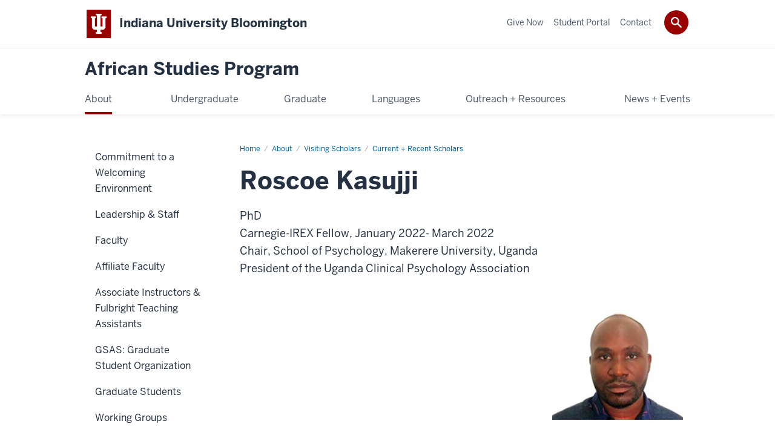

--- FILE ---
content_type: text/html; charset=UTF-8
request_url: https://africanstudies.indiana.edu/about/visiting-scholars/current-scholars/kasujji-roscoe.html
body_size: 7269
content:
<!DOCTYPE HTML><html class="no-js ie9" itemscope="itemscope" itemtype="http://schema.org/ProfilePage" lang="en-US"><head prefix="og: http://ogp.me/ns# profile: http://ogp.me/ns/profile# article: http://ogp.me/ns/article#"><meta charset="utf-8"/><meta content="width=device-width, initial-scale=1.0" name="viewport"/><title>Roscoe Kasujji: Current + Recent Scholars: Visiting Scholars: About: African Studies Program: Indiana University Bloomington</title><meta content="44798ddc814f4e104cbfe6d4a613764c" name="id"/><meta content="roscoe kasujji, profile, hls, african studies" name="keywords"/><meta content="Profile for Roscoe Kasujji" name="description"/><meta content="IE=edge" http-equiv="X-UA-Compatible"/><link href="https://assets.iu.edu/favicon.ico" rel="shortcut icon" type="image/x-icon"/><!-- Canonical URL --><link href="https://africanstudies.indiana.edu/about/visiting-scholars/current-scholars/kasujji-roscoe.html" itemprop="url" rel="canonical"/><!-- Facebook Open Graph --><meta content="https://africanstudies.indiana.edu/images/about/visiting-scholars/kasujji-roscoe.jpg" property="og:image"/><meta content="Profile for Roscoe Kasujji" property="og:description"/><meta content="https://africanstudies.indiana.edu/about/visiting-scholars/current-scholars/kasujji-roscoe.html" property="og:url"/><meta content="African Studies Program" property="og:site_name"/><meta content="en_US" property="og:locale"/><meta content="profile" property="og:type"/><meta content="Roscoe" property="profile:first_name"/><meta content="Kasujji" property="profile:last_name"/><!-- Twitter Card Tags --><meta content="https://africanstudies.indiana.edu/images/about/visiting-scholars/kasujji-roscoe.jpg" name="twitter:image:src"/><meta content="Profile for Roscoe Kasujji" name="twitter:description"/><meta content="summary_large_image" name="twitter:card"/><!-- Google/Microdata Tags --><meta content="https://africanstudies.indiana.edu/images/about/visiting-scholars/kasujji-roscoe.jpg" itemprop="image"/><meta content="Roscoe Kasujji" itemprop="name"/><meta content="Profile for Roscoe Kasujji" itemprop="description"/>
                        	
		    
                        
            
                                        <link href="/_assets/css/eae51a301c69eb4be465a197b5798c1b-site.css" rel="stylesheet" type="text/css" />

<link as="font" crossorigin="" href="https://fonts.iu.edu/fonts/benton-sans-regular.woff" rel="preload" type="font/woff2"/>
<link as="font" crossorigin="" href="https://fonts.iu.edu/fonts/benton-sans-bold.woff" rel="preload" type="font/woff2"/>
<link rel="preconnect" href="https://fonts.iu.edu" crossorigin=""/>
<link rel="dns-prefetch" href="https://fonts.iu.edu"/>
<link rel="stylesheet" type="text/css" href="//fonts.iu.edu/style.css?family=BentonSans:regular,bold|BentonSansCond:regular,bold|GeorgiaPro:regular|BentonSansLight:regular"/>
<link rel="stylesheet" href="//assets.iu.edu/web/fonts/icon-font.css?2024-03-07" media="screen"/>
<link rel="stylesheet" href="//assets.iu.edu/web/3.3.x/css/iu-framework.min.css?2024-09-05"/>
<link rel="stylesheet" href="//assets.iu.edu/brand/3.3.x/brand.min.css?2023-07-13"/>
<link rel="stylesheet" href="//assets.iu.edu/search/3.3.x/search.min.css?2022-06-02"/>
<script src="//assets.iu.edu/web/1.5/libs/modernizr.min.js"></script>    
                            
        <script src="https://assets.iu.edu/web/1.5/libs/modernizr.min.js"></script>	
    	
            <script>	
                window.dataLayer = window.dataLayer || []; 	
                	
                	
                document.addEventListener('readystatechange', function() {	
                    if (document.readyState === 'interactive') {	
                        let pageMetaDataReported	
          	
                        for (var obj of window.dataLayer) {	
                            if (Object.values(obj).includes('pageMetaData')) {	
                                pageMetaDataReported = true	
                            }	
                        }	
                    	
                        if (!pageMetaDataReported) {	
                            window.dataLayer.push({	
                                'event': 'iu_pageMetaData',	
                                'campus_name': 'IU Bloomington',	
                                'site_name': 'African Studies Program'	
                            })	
                        }	
                    }	
                })	
            </script>	
            <script>    	
                            	
                document.addEventListener('click', function handleNavigationClicks(event) {	
                     var clickOnMobileNav =  event.target.closest('.mobile.off-canvas-list > ul > li > a') 	
                    var clickOnMobileNavMenu = event.target.closest('.mobile.off-canvas-list > ul > li.has-children > ul > li > a')	
                    var clickOnMainNav = event.target.closest('nav.main > ul > li > a')	
                    var clickOnMenu = event.target.closest('nav.main .children > li > a')	
      	
                    if (!clickOnMainNav && !clickOnMenu && !clickOnMobileNavMenu && !clickOnMobileNav) {	
                        return	
                    }	
      	
                    if (clickOnMainNav) {    	
                        window.dataLayer.push({	
                          'event': 'iu_click_header_nav',	
                          'element_text': clickOnMainNav.innerText.trim()	
                        })	
                    } else if (clickOnMobileNav) {	
                        window.dataLayer.push({	
                          'event': 'iu_click_header_nav',	
                          'element_text': clickOnMobileNav.innerText.trim()	
                        })	
                    } else if (clickOnMenu) {	
                        window.dataLayer.push({	
                          'event': 'iu_click_header_menu',	
                          'element_text': clickOnMenu.innerText.trim()	
                        })	
                    } else if (clickOnMobileNavMenu) {	
                        window.dataLayer.push({	
                          'event': 'iu_click_header_menu',	
                          'element_text': clickOnMobileNavMenu.innerText.trim()	
                        })	
                    }	
                })	
            </script>	
            	
                        
            
                                        <script type="text/javascript">
//<![CDATA[

(function(w,d,s,l,i){w[l]=w[l]||[];w[l].push({'gtm.start':
new Date().getTime(),event:'gtm.js'});var f=d.getElementsByTagName(s)[0],
j=d.createElement(s),dl=l!='dataLayer'?'&l='+l:'';j.async=true;j.src=
'//www.googletagmanager.com/gtm.js?id='+i+dl;f.parentNode.insertBefore(j,f);
})(window,document,'script','dataLayer','GTM-WJFT899');

// ]]>
</script>
<script async="" src="https://siteimproveanalytics.com/js/siteanalyze_11378.js"></script>    
                            
        </head><body class="midnight no-banner no-page-title landmarks">
                        	
		    
                        
            
                                        <noscript>
    <iframe src="https://www.googletagmanager.com/ns.html?id=GTM-WJFT899"
	height="0" width="0" style="display:none;visibility:hidden"></iframe>
</noscript>    
                            
        <header id="header">
                        	
		    
                        
            
                                        <div id="skipnav">
<ul>
<li><a href="#content">Skip to Content</a></li>
<li><a href="#nav-main">Skip to Main Navigation</a></li>
<li><a href="#search">Skip to Search</a></li>
</ul>
<hr /></div>    
                            
        
            
            
                                <div class="iub" id="branding-bar" itemscope="itemscope" itemtype="http://schema.org/CollegeOrUniversity">
    <div class="row pad">
			<img alt="" src="//assets.iu.edu/brand/3.3.x/trident-large.png"/>
			<p id="iu-campus">
				<a href="https://bloomington.iu.edu" title="Indiana University Bloomington">
					<span class="show-on-desktop" id="campus-name" itemprop="name">Indiana University Bloomington</span>
					<span class="show-on-tablet" itemprop="name">Indiana University Bloomington</span>
					<span class="show-on-mobile" itemprop="name">IU Bloomington</span>
				</a>
			</p>
	</div>
</div>    
                       
        
            
            
                                <system-region name="DEFAULT">
    
    
    <div id="toggles">
    <div class="row pad">
        <a aria-controls="search" aria-expanded="false" class="button search-toggle" href="/search"><img alt="Open Search" src="//assets.iu.edu/search/3.x/search.png"/></a>
    </div>
</div>

<div aria-hidden="true" class="search-box" id="search" role="search"></div>
</system-region>    
                       
        
                                
          
    
                    
        
    
        <div id="offCanvas" class="hide-for-large" role="navigation" aria-label="Mobile">
<button class="menu-toggle button hide-for-large" data-toggle="iu-menu">Menu</button><div id="iu-menu" class="off-canvas position-right off-canvas-items" data-off-canvas="" data-position="right">
<div class="mobile off-canvas-list" itemscope="itemscope" itemtype="http://schema.org/SiteNavigationElement"><ul>
<li class="has-children">
<a href="https://africanstudies.indiana.edu/about/index.html" itemprop="url"><span itemprop="name">About</span></a><ul class="children">
<li><a href="https://africanstudies.indiana.edu/about/access/index.html" itemprop="url"><span itemprop="name">Commitment to a Welcoming Environment</span></a></li>
<li class="has-children">
<a href="https://africanstudies.indiana.edu/about/staff/index.html" itemprop="url"><span itemprop="name">Leadership &amp; Staff</span></a><ul class="children"><li><a href="https://africanstudies.indiana.edu/about/staff/executive-committee.html" itemprop="url"><span itemprop="name">Executive Committee</span></a></li></ul>
</li>
<li><a href="https://africanstudies.indiana.edu/about/faculty/index.html" itemprop="url"><span itemprop="name">Faculty</span></a></li>
<li><a href="https://africanstudies.indiana.edu/about/affiliate-faculty/index.html" itemprop="url"><span itemprop="name">Affiliate Faculty</span></a></li>
<li><a href="https://africanstudies.indiana.edu/about/associate-instructors/index.html" itemprop="url"><span itemprop="name">Associate Instructors &amp; Fulbright Teaching Assistants</span></a></li>
<li><a href="https://africanstudies.indiana.edu/about/gsas/index.html" itemprop="url"><span itemprop="name">GSAS: Graduate Student Organization</span></a></li>
<li><a href="https://africanstudies.indiana.edu/about/graduate-students/index.html" itemprop="url"><span itemprop="name">Graduate Students</span></a></li>
<li><a href="https://africanstudies.indiana.edu/about/working-groups.html" itemprop="url"><span itemprop="name">Working Groups</span></a></li>
<li class="has-children">
<a href="https://africanstudies.indiana.edu/about/visiting-scholars/index.html" itemprop="url"><span itemprop="name">Visiting Scholars</span></a><ul class="children">
<li><a href="https://africanstudies.indiana.edu/about/visiting-scholars/how-to-apply.html" itemprop="url"><span itemprop="name">How To Apply</span></a></li>
<li><a href="https://africanstudies.indiana.edu/about/visiting-scholars/current-scholars/index.html" itemprop="url"><span itemprop="name">Current + Recent Scholars</span></a></li>
</ul>
</li>
<li><a href="https://africanstudies.indiana.edu/about/flas-fellows-alums.html" itemprop="url"><span itemprop="name">FLAS Fellows and Alums</span></a></li>
<li><a href="https://africanstudies.indiana.edu/about/africa-today/index.html" itemprop="url"><span itemprop="name">Africa Today Journal</span></a></li>
<li><a href="https://africanstudies.indiana.edu/about/program-and-campus-resources.html" itemprop="url"><span itemprop="name">Program + Campus Resources</span></a></li>
<li><a href="https://africanstudies.indiana.edu/about/international-partners-and-exchanges/index.html" itemprop="url"><span itemprop="name">International Partners &amp; Exchanges</span></a></li>
<li><a href="https://africanstudies.indiana.edu/about/bloomington/index.html" itemprop="url"><span itemprop="name">About Bloomington</span></a></li>
<li><a href="https://africanstudies.indiana.edu/about/alumni-giving/index.html" itemprop="url"><span itemprop="name">Alumni &amp; Giving</span></a></li>
</ul>
</li>
<li class="has-children">
<a href="https://africanstudies.indiana.edu/undergraduate/index.html" itemprop="url"><span itemprop="name">Undergraduate</span></a><ul class="children">
<li><a href="https://africanstudies.indiana.edu/undergraduate/student-experience/index.html" itemprop="url"><span itemprop="name">Student Experience</span></a></li>
<li class="has-children">
<a href="https://africanstudies.indiana.edu/undergraduate/minors-and-certificates/index.html" itemprop="url"><span itemprop="name">Minors &amp; Certificate</span></a><ul class="children">
<li><a href="https://africanstudies.indiana.edu/undergraduate/minors-and-certificates/african-studies-minor.html" itemprop="url"><span itemprop="name">African Studies Minor</span></a></li>
<li><a href="https://africanstudies.indiana.edu/undergraduate/minors-and-certificates/african-expressive-culture-minor.html" itemprop="url"><span itemprop="name">African Expressive Culture Minor</span></a></li>
<li><a href="https://africanstudies.indiana.edu/undergraduate/minors-and-certificates/african-languages-minor.html" itemprop="url"><span itemprop="name">African Languages Minor</span></a></li>
<li><a href="https://africanstudies.indiana.edu/undergraduate/minors-and-certificates/african-studies-certificate.html" itemprop="url"><span itemprop="name">African Studies Certificate</span></a></li>
</ul>
</li>
<li><a href="https://africanstudies.indiana.edu/undergraduate/courses/index.html" itemprop="url"><span itemprop="name">Courses</span></a></li>
<li><a href="https://africanstudies.indiana.edu/undergraduate/advising/index.html" itemprop="url"><span itemprop="name">Advising</span></a></li>
<li><a href="https://africanstudies.indiana.edu/undergraduate/funding-opportunities.html" itemprop="url"><span itemprop="name">Funding Opportunities</span></a></li>
<li class="has-children">
<a href="https://africanstudies.indiana.edu/undergraduate/study-abroad/index.html" itemprop="url"><span itemprop="name">Study Abroad</span></a><ul class="children">
<li><a href="https://africanstudies.indiana.edu/undergraduate/study-abroad/cape-town.html" itemprop="url"><span itemprop="name">Cape Town, South Africa</span></a></li>
<li><a href="https://africanstudies.indiana.edu/undergraduate/study-abroad/botswana.html" itemprop="url"><span itemprop="name">Gaborone, Botswana</span></a></li>
<li><a href="https://africanstudies.indiana.edu/undergraduate/study-abroad/south-africa.html" itemprop="url"><span itemprop="name">South Africa &amp; Eswatini</span></a></li>
</ul>
</li>
<li><a href="https://africanstudies.indiana.edu/undergraduate/language-workshop/index.html" itemprop="url"><span itemprop="name">Language Workshop</span></a></li>
<li><a href="https://africanstudies.indiana.edu/undergraduate/career-preparation/index.html" itemprop="url"><span itemprop="name">Career Preparation</span></a></li>
</ul>
</li>
<li class="has-children">
<a href="https://africanstudies.indiana.edu/graduate/index.html" itemprop="url"><span itemprop="name">Graduate</span></a><ul class="children">
<li><a href="https://africanstudies.indiana.edu/graduate/african-studies-ma/index.html" itemprop="url"><span itemprop="name">African Studies M.A.</span></a></li>
<li><a href="https://africanstudies.indiana.edu/graduate/phd-minor/index.html" itemprop="url"><span itemprop="name">Ph.D. Minor</span></a></li>
<li><a href="https://africanstudies.indiana.edu/graduate/courses/index.html" itemprop="url"><span itemprop="name">Courses</span></a></li>
<li><a href="https://africanstudies.indiana.edu/graduate/advising/index.html" itemprop="url"><span itemprop="name">Advising</span></a></li>
<li><a href="https://africanstudies.indiana.edu/graduate/financial-support.html" itemprop="url"><span itemprop="name">Financial Support</span></a></li>
<li><a href="https://africanstudies.indiana.edu/graduate/scholarships-and-awards/index.html" itemprop="url"><span itemprop="name">Scholarships &amp; Awards</span></a></li>
<li><a href="https://africanstudies.indiana.edu/graduate/student-experience.html" itemprop="url"><span itemprop="name">Student Experience</span></a></li>
<li class="has-children">
<a href="https://africanstudies.indiana.edu/graduate/study-abroad/index.html" itemprop="url"><span itemprop="name">Study Abroad</span></a><ul class="children">
<li><a href="https://africanstudies.indiana.edu/graduate/study-abroad/south-africa.html" itemprop="url"><span itemprop="name">South Africa</span></a></li>
<li><a href="https://africanstudies.indiana.edu/graduate/study-abroad/cape-town.html" itemprop="url"><span itemprop="name">Cape Town, South Africa</span></a></li>
<li><a href="https://africanstudies.indiana.edu/graduate/study-abroad/botswana.html" itemprop="url"><span itemprop="name">Gaborone, Botswana</span></a></li>
</ul>
</li>
<li><a href="https://africanstudies.indiana.edu/graduate/language-workshop/index.html" itemprop="url"><span itemprop="name">Language Workshop</span></a></li>
<li><a href="https://africanstudies.indiana.edu/graduate/how-to-apply.html" itemprop="url"><span itemprop="name">How to Apply</span></a></li>
</ul>
</li>
<li class="has-children">
<a href="https://africanstudies.indiana.edu/languages/index.html" itemprop="url"><span itemprop="name">Languages</span></a><ul class="children">
<li><a href="https://africanstudies.indiana.edu/languages/academic-services-and-resources.html" itemprop="url"><span itemprop="name">Academic Services &amp; Resources</span></a></li>
<li><a href="https://africanstudies.indiana.edu/languages/funding-opportunities.html" itemprop="url"><span itemprop="name">Funding Opportunities</span></a></li>
</ul>
</li>
<li class="has-children">
<a href="https://africanstudies.indiana.edu/outreach/index.html" itemprop="url"><span itemprop="name">Outreach + Resources</span></a><ul class="children">
<li><a href="https://africanstudies.indiana.edu/outreach/media-outreach/index.html" itemprop="url"><span itemprop="name">Media Outreach</span></a></li>
<li><a href="https://africanstudies.indiana.edu/outreach/business-outreach/index.html" itemprop="url"><span itemprop="name">Business Outreach</span></a></li>
<li><a href="https://africanstudies.indiana.edu/outreach/rural-libraries-outreach/index.html" itemprop="url"><span itemprop="name">Rural Libraries Outreach</span></a></li>
<li><a href="https://africanstudies.indiana.edu/outreach/higher-education-outreach/index.html" itemprop="url"><span itemprop="name">Higher Education Outreach</span></a></li>
<li><a href="https://africanstudies.indiana.edu/outreach/community-outreach-childrens-programs/index.html" itemprop="url"><span itemprop="name">Community Outreach + Children's Programs</span></a></li>
<li><a href="https://africanstudies.indiana.edu/outreach/language-outreach/index.html" itemprop="url"><span itemprop="name">Language Outreach</span></a></li>
<li><a href="https://africanstudies.indiana.edu/outreach/k-12-teaching-resources-outreach/index.html" itemprop="url"><span itemprop="name">K-12 Teaching Resources + Outreach</span></a></li>
<li class="has-children">
<a href="https://africanstudies.indiana.edu/outreach/teaching-resources/index.html" itemprop="url"><span itemprop="name">Teaching Resources</span></a><ul class="children">
<li><a href="https://africanstudies.indiana.edu/outreach/teaching-resources/powerpoint-presentations.html" itemprop="url"><span itemprop="name">PowerPoint Presentations</span></a></li>
<li><a href="https://africanstudies.indiana.edu/outreach/teaching-resources/online-teaching-resources.html" itemprop="url"><span itemprop="name">Online Teaching Resources</span></a></li>
<li><a href="https://africanstudies.indiana.edu/outreach/teaching-resources/lesson-plans.html" itemprop="url"><span itemprop="name">Lesson Plans</span></a></li>
<li><a href="https://africanstudies.indiana.edu/outreach/teaching-resources/external-teaching-resources.html" itemprop="url"><span itemprop="name">External Teaching Resources</span></a></li>
</ul>
</li>
<li><a href="https://africanstudies.indiana.edu/outreach/campus-resources/index.html" itemprop="url"><span itemprop="name">Campus Resources</span></a></li>
</ul>
</li>
<li class="has-children">
<a href="https://africanstudies.indiana.edu/news-events/index.html" itemprop="url"><span itemprop="name">News + Events</span></a><ul class="children">
<li><a href="https://africanstudies.indiana.edu/news-events/news/index.html" itemprop="url"><span itemprop="name">News</span></a></li>
<li><a href="https://africanstudies.indiana.edu/news-events/event-programming/index.html" itemprop="url"><span itemprop="name">Event Programming</span></a></li>
</ul>
</li>
</ul></div>
<div class="mobile off-canvas-list" itemscope="itemscope" itemtype="http://schema.org/SiteNavigationElement"><ul>
<li><a href="https://give.myiu.org/givenow?account=I380008764,I320001610&amp;title=Support%20the%20African%20Studies%20Program!&amp;src=BL_COAS_CSGS_AFP_givenow" itemprop="url"><span itemprop="name">Give Now</span></a></li>
<li class="has-children">
<a href="https://africanstudies.indiana.edu/student-portal/index.html" itemprop="url"><span itemprop="name">Student Portal</span></a><ul class="children">
<li><a href="https://africanstudies.indiana.edu/student-portal/undergraduate/index.html" itemprop="url"><span itemprop="name">Undergraduate</span></a></li>
<li class="has-children">
<a href="https://africanstudies.indiana.edu/student-portal/graduate/index.html" itemprop="url"><span itemprop="name">Graduate</span></a><ul class="children"><li class="has-children">
<a href="https://africanstudies.indiana.edu/student-portal/graduate/graduate-student-handbook/index.html" itemprop="url"><span itemprop="name">Graduate Student Handbook</span></a><ul class="children">
<li><a href="https://africanstudies.indiana.edu/student-portal/graduate/graduate-student-handbook/financial-aid-and-funding-opportunities.html" itemprop="url"><span itemprop="name">Financial Aid and Funding Opportunities</span></a></li>
<li><a href="https://africanstudies.indiana.edu/student-portal/graduate/graduate-student-handbook/graduate-program-planning.html" itemprop="url"><span itemprop="name">Graduate Program Planning</span></a></li>
<li><a href="https://africanstudies.indiana.edu/student-portal/graduate/graduate-student-handbook/professional-development.html" itemprop="url"><span itemprop="name">Professional Development</span></a></li>
<li><a href="https://africanstudies.indiana.edu/student-portal/graduate/graduate-student-handbook/extra-curricular.html" itemprop="url"><span itemprop="name">Extra-curricular</span></a></li>
<li><a href="https://africanstudies.indiana.edu/student-portal/graduate/graduate-student-handbook/tips.html" itemprop="url"><span itemprop="name">Tips From Fellow Grads</span></a></li>
<li><a href="https://africanstudies.indiana.edu/student-portal/graduate/graduate-student-handbook/masters-degree-options-in-african-studies.html" itemprop="url"><span itemprop="name">The Master’s Degree Options in African Studies</span></a></li>
<li><a href="https://africanstudies.indiana.edu/student-portal/graduate/graduate-student-handbook/dual-ma-degrees-offered-in-african-studies.html" itemprop="url"><span itemprop="name">Dual &amp; Joint MA Degrees</span></a></li>
<li><a href="https://africanstudies.indiana.edu/student-portal/graduate/graduate-student-handbook/phd-minor.html" itemprop="url"><span itemprop="name">Ph.D. Minor</span></a></li>
<li><a href="https://africanstudies.indiana.edu/student-portal/graduate/graduate-student-handbook/resources.html" itemprop="url"><span itemprop="name">Resources</span></a></li>
</ul>
</li></ul>
</li>
</ul>
</li>
<li><a href="https://africanstudies.indiana.edu/contact/index.html" itemprop="url"><span itemprop="name">Contact</span></a></li>
</ul></div>
</div>
</div>
    
                    
        
        
                                <div class="site-header" itemscope="itemscope" itemtype="http://schema.org/CollegeOrUniversity">
        <div class="row pad">
                
                            
                    <h2><a itemprop="department" class="title" href="/index.html">African Studies Program</a></h2>                
                        
        </div>
    </div>    
                    
    
                                
          
    
                    
        
    
        <nav aria-label="Main" id="nav-main" role="navigation" itemscope="itemscope" itemtype="http://schema.org/SiteNavigationElement" class="main show-for-large dropdown"><ul class="row pad"><li class="show-on-sticky home"><a href="/" aria-label="Home">Home</a></li><li class="first"><a href="https://africanstudies.indiana.edu/about/index.html" itemprop="url" class="current"><span itemprop="name">About</span></a><ul class="children"><li><a href="https://africanstudies.indiana.edu/about/access/index.html" itemprop="url"><span itemprop="name">Commitment to a Welcoming Environment</span></a></li><li><a href="https://africanstudies.indiana.edu/about/staff/index.html" itemprop="url"><span itemprop="name">Leadership &amp; Staff</span></a></li><li><a href="https://africanstudies.indiana.edu/about/faculty/index.html" itemprop="url"><span itemprop="name">Faculty</span></a></li><li><a href="https://africanstudies.indiana.edu/about/affiliate-faculty/index.html" itemprop="url"><span itemprop="name">Affiliate Faculty</span></a></li><li><a href="https://africanstudies.indiana.edu/about/associate-instructors/index.html" itemprop="url"><span itemprop="name">Associate Instructors &amp; Fulbright Teaching Assistants</span></a></li><li><a href="https://africanstudies.indiana.edu/about/gsas/index.html" itemprop="url"><span itemprop="name">GSAS: Graduate Student Organization</span></a></li><li><a href="https://africanstudies.indiana.edu/about/graduate-students/index.html" itemprop="url"><span itemprop="name">Graduate Students</span></a></li><li><a href="https://africanstudies.indiana.edu/about/working-groups.html" itemprop="url"><span itemprop="name">Working Groups</span></a></li><li><a href="https://africanstudies.indiana.edu/about/visiting-scholars/index.html" itemprop="url"><span itemprop="name">Visiting Scholars</span></a></li><li><a href="https://africanstudies.indiana.edu/about/flas-fellows-alums.html" itemprop="url"><span itemprop="name">FLAS Fellows and Alums</span></a></li><li><a href="https://africanstudies.indiana.edu/about/africa-today/index.html" itemprop="url"><span itemprop="name">Africa Today Journal</span></a></li><li><a href="https://africanstudies.indiana.edu/about/program-and-campus-resources.html" itemprop="url"><span itemprop="name">Program + Campus Resources</span></a></li><li><a href="https://africanstudies.indiana.edu/about/international-partners-and-exchanges/index.html" itemprop="url"><span itemprop="name">International Partners &amp; Exchanges</span></a></li><li><a href="https://africanstudies.indiana.edu/about/bloomington/index.html" itemprop="url"><span itemprop="name">About Bloomington</span></a></li><li><a href="https://africanstudies.indiana.edu/about/alumni-giving/index.html" itemprop="url"><span itemprop="name">Alumni &amp; Giving</span></a></li></ul></li><li><a href="https://africanstudies.indiana.edu/undergraduate/index.html" itemprop="url"><span itemprop="name">Undergraduate</span></a><ul class="children"><li><a href="https://africanstudies.indiana.edu/undergraduate/student-experience/index.html" itemprop="url"><span itemprop="name">Student Experience</span></a></li><li><a href="https://africanstudies.indiana.edu/undergraduate/minors-and-certificates/index.html" itemprop="url"><span itemprop="name">Minors &amp; Certificate</span></a></li><li><a href="https://africanstudies.indiana.edu/undergraduate/courses/index.html" itemprop="url"><span itemprop="name">Courses</span></a></li><li><a href="https://africanstudies.indiana.edu/undergraduate/advising/index.html" itemprop="url"><span itemprop="name">Advising</span></a></li><li><a href="https://africanstudies.indiana.edu/undergraduate/funding-opportunities.html" itemprop="url"><span itemprop="name">Funding Opportunities</span></a></li><li><a href="https://africanstudies.indiana.edu/undergraduate/study-abroad/index.html" itemprop="url"><span itemprop="name">Study Abroad</span></a></li><li><a href="https://africanstudies.indiana.edu/undergraduate/language-workshop/index.html" itemprop="url"><span itemprop="name">Language Workshop</span></a></li><li><a href="https://africanstudies.indiana.edu/undergraduate/career-preparation/index.html" itemprop="url"><span itemprop="name">Career Preparation</span></a></li></ul></li><li><a href="https://africanstudies.indiana.edu/graduate/index.html" itemprop="url"><span itemprop="name">Graduate</span></a><ul class="children"><li><a href="https://africanstudies.indiana.edu/graduate/african-studies-ma/index.html" itemprop="url"><span itemprop="name">African Studies M.A.</span></a></li><li><a href="https://africanstudies.indiana.edu/graduate/phd-minor/index.html" itemprop="url"><span itemprop="name">Ph.D. Minor</span></a></li><li><a href="https://africanstudies.indiana.edu/graduate/courses/index.html" itemprop="url"><span itemprop="name">Courses</span></a></li><li><a href="https://africanstudies.indiana.edu/graduate/advising/index.html" itemprop="url"><span itemprop="name">Advising</span></a></li><li><a href="https://africanstudies.indiana.edu/graduate/financial-support.html" itemprop="url"><span itemprop="name">Financial Support</span></a></li><li><a href="https://africanstudies.indiana.edu/graduate/scholarships-and-awards/index.html" itemprop="url"><span itemprop="name">Scholarships &amp; Awards</span></a></li><li><a href="https://africanstudies.indiana.edu/graduate/student-experience.html" itemprop="url"><span itemprop="name">Student Experience</span></a></li><li><a href="https://africanstudies.indiana.edu/graduate/study-abroad/index.html" itemprop="url"><span itemprop="name">Study Abroad</span></a></li><li><a href="https://africanstudies.indiana.edu/graduate/language-workshop/index.html" itemprop="url"><span itemprop="name">Language Workshop</span></a></li><li><a href="https://africanstudies.indiana.edu/graduate/how-to-apply.html" itemprop="url"><span itemprop="name">How to Apply</span></a></li></ul></li><li><a href="https://africanstudies.indiana.edu/languages/index.html" itemprop="url"><span itemprop="name">Languages</span></a><ul class="children"><li><a href="https://africanstudies.indiana.edu/languages/academic-services-and-resources.html" itemprop="url"><span itemprop="name">Academic Services &amp; Resources</span></a></li><li><a href="https://africanstudies.indiana.edu/languages/funding-opportunities.html" itemprop="url"><span itemprop="name">Funding Opportunities</span></a></li></ul></li><li><a href="https://africanstudies.indiana.edu/outreach/index.html" itemprop="url"><span itemprop="name">Outreach + Resources</span></a><ul class="children"><li><a href="https://africanstudies.indiana.edu/outreach/media-outreach/index.html" itemprop="url"><span itemprop="name">Media Outreach</span></a></li><li><a href="https://africanstudies.indiana.edu/outreach/business-outreach/index.html" itemprop="url"><span itemprop="name">Business Outreach</span></a></li><li><a href="https://africanstudies.indiana.edu/outreach/rural-libraries-outreach/index.html" itemprop="url"><span itemprop="name">Rural Libraries Outreach</span></a></li><li><a href="https://africanstudies.indiana.edu/outreach/higher-education-outreach/index.html" itemprop="url"><span itemprop="name">Higher Education Outreach</span></a></li><li><a href="https://africanstudies.indiana.edu/outreach/community-outreach-childrens-programs/index.html" itemprop="url"><span itemprop="name">Community Outreach + Children's Programs</span></a></li><li><a href="https://africanstudies.indiana.edu/outreach/language-outreach/index.html" itemprop="url"><span itemprop="name">Language Outreach</span></a></li><li><a href="https://africanstudies.indiana.edu/outreach/k-12-teaching-resources-outreach/index.html" itemprop="url"><span itemprop="name">K-12 Teaching Resources + Outreach</span></a></li><li><a href="https://africanstudies.indiana.edu/outreach/teaching-resources/index.html" itemprop="url"><span itemprop="name">Teaching Resources</span></a></li><li><a href="https://africanstudies.indiana.edu/outreach/campus-resources/index.html" itemprop="url"><span itemprop="name">Campus Resources</span></a></li></ul></li><li class="last"><a href="https://africanstudies.indiana.edu/news-events/index.html" itemprop="url"><span itemprop="name">News + Events</span></a><ul class="children"><li><a href="https://africanstudies.indiana.edu/news-events/news/index.html" itemprop="url"><span itemprop="name">News</span></a></li><li><a href="https://africanstudies.indiana.edu/news-events/event-programming/index.html" itemprop="url"><span itemprop="name">Event Programming</span></a></li></ul></li><li class="show-on-sticky search search-img"><a class="search-toggle" href="/search/"><img src="https://assets.iu.edu/web/3.x/css/img/search.png" alt="Search"/></a></li></ul></nav><div class="nav-secondary show-for-large" role="navigation" aria-label="Secondary"><div class="row pad"><ul class="inline separators" itemscope="itemscope" itemtype="http://schema.org/SiteNavigationElement"><li class="first"><a href="https://give.myiu.org/givenow?account=I380008764,I320001610&amp;title=Support%20the%20African%20Studies%20Program!&amp;src=BL_COAS_CSGS_AFP_givenow" itemprop="url"><span itemprop="name">Give Now</span></a></li><li><a href="https://africanstudies.indiana.edu/student-portal/index.html" itemprop="url"><span itemprop="name">Student Portal</span></a></li><li class="last"><a href="https://africanstudies.indiana.edu/contact/index.html" itemprop="url"><span itemprop="name">Contact</span></a></li></ul></div></div>
    
                    </header><main><div class="content-top"><div class="section breadcrumbs"><div class="row"><div class="layout"><ul itemscope="itemscope" itemtype="http://schema.org/BreadcrumbList"><li itemprop="itemListElement" itemscope="itemscope" itemtype="http://schema.org/ListItem"><a href="../../../index.html" itemprop="item"><span itemprop="name">Home</span></a><meta content="1" itemprop="position"/></li><li itemprop="itemListElement" itemscope="itemscope" itemtype="http://schema.org/ListItem"><a href="../../index.html" itemprop="item"><span itemprop="name">About</span></a><meta content="2" itemprop="position"/></li><li itemprop="itemListElement" itemscope="itemscope" itemtype="http://schema.org/ListItem"><a href="../index.html" itemprop="item"><span itemprop="name">Visiting Scholars</span></a><meta content="3" itemprop="position"/></li><li itemprop="itemListElement" itemscope="itemscope" itemtype="http://schema.org/ListItem"><a href="index.html" itemprop="item"><span itemprop="name">Current + Recent Scholars</span></a><meta content="4" itemprop="position"/></li><li class="current" itemprop="itemListElement" itemscope="itemscope" itemtype="http://schema.org/ListItem"><span itemprop="name">Roscoe Kasujji</span><meta content="5" itemprop="position"/></li></ul></div></div></div></div><div id="main-content"><div class="section bg-none collapsed" id="content" itemscope="itemscope" itemtype="http://schema.org/Person"><div class="row"><div class="layout"><div class="detail-meta"><h1 class="title" itemprop="name">Roscoe Kasujji</h1><p class="sub-title" itemprop="jobTitle">PhD<br/>Carnegie-IREX Fellow, January 2022- March 2022<br/>Chair, School of Psychology, Makerere University, Uganda<br/>President of the Uganda Clinical Psychology Association</p><!-- /.detail-meta --></div><div class="one-third float-right"><figure class="media" itemscope="itemscope" itemtype="http://schema.org/ImageObject"><img alt="Headshot of Roscoe Kasujji." itemprop="image" src="../../../images/about/visiting-scholars/kasujji-roscoe.jpg"/></figure></div><!-- /.detail-media --></div><!-- /.layout --></div><!-- /.row --></div><!-- /.profile --><div class="collapsed bg-none section"><div class="row"><div class="layout">
                        
                        
                        
        
                
                                        
                
        
        
            
        
    <div class="text"></div></div><!-- /.layout --></div></div></div>
                                
          
    
                    
        
    
        <div class="section-nav show-for-large" id="section-nav"><div class="row"><nav itemscope="itemscope" itemtype="http://schema.org/SiteNavigationElement" aria-label="Section" data-parent-url="/about/index"><ul><li class=""><a href="https://africanstudies.indiana.edu/about/access/index.html" itemprop="url" class=""><span itemprop="name">Commitment to a Welcoming Environment</span></a></li><li class=""><a href="https://africanstudies.indiana.edu/about/staff/index.html" itemprop="url" class=""><span itemprop="name">Leadership &amp; Staff</span></a></li><li class=""><a href="https://africanstudies.indiana.edu/about/faculty/index.html" itemprop="url" class=""><span itemprop="name">Faculty</span></a></li><li class=""><a href="https://africanstudies.indiana.edu/about/affiliate-faculty/index.html" itemprop="url" class=""><span itemprop="name">Affiliate Faculty</span></a></li><li class=""><a href="https://africanstudies.indiana.edu/about/associate-instructors/index.html" itemprop="url" class=""><span itemprop="name">Associate Instructors &amp; Fulbright Teaching Assistants</span></a></li><li class=""><a href="https://africanstudies.indiana.edu/about/gsas/index.html" itemprop="url" class=""><span itemprop="name">GSAS: Graduate Student Organization</span></a></li><li class=""><a href="https://africanstudies.indiana.edu/about/graduate-students/index.html" itemprop="url" class=""><span itemprop="name">Graduate Students</span></a></li><li class=""><a href="https://africanstudies.indiana.edu/about/working-groups.html" itemprop="url" class=""><span itemprop="name">Working Groups</span></a></li><li class="current-trail "><a href="https://africanstudies.indiana.edu/about/visiting-scholars/index.html" itemprop="url" class="current-trail "><span itemprop="name">Visiting Scholars</span></a><ul class="children"><li class=""><a href="https://africanstudies.indiana.edu/about/visiting-scholars/how-to-apply.html" itemprop="url" class=""><span itemprop="name">How To Apply</span></a></li><li class="current-trail "><a href="https://africanstudies.indiana.edu/about/visiting-scholars/current-scholars/index.html" itemprop="url" class="current-trail "><span itemprop="name">Current + Recent Scholars</span></a></li></ul></li><li class=""><a href="https://africanstudies.indiana.edu/about/flas-fellows-alums.html" itemprop="url" class=""><span itemprop="name">FLAS Fellows and Alums</span></a></li><li class=""><a href="https://africanstudies.indiana.edu/about/africa-today/index.html" itemprop="url" class=""><span itemprop="name">Africa Today Journal</span></a></li><li class=""><a href="https://africanstudies.indiana.edu/about/program-and-campus-resources.html" itemprop="url" class=""><span itemprop="name">Program + Campus Resources</span></a></li><li class=""><a href="https://africanstudies.indiana.edu/about/international-partners-and-exchanges/index.html" itemprop="url" class=""><span itemprop="name">International Partners &amp; Exchanges</span></a></li><li class=""><a href="https://africanstudies.indiana.edu/about/bloomington/index.html" itemprop="url" class=""><span itemprop="name">About Bloomington</span></a></li><li class=""><a href="https://africanstudies.indiana.edu/about/alumni-giving/index.html" itemprop="url" class=""><span itemprop="name">Alumni &amp; Giving</span></a></li></ul></nav></div></div>
    
                    </main>
        
        
                                <div aria-label="African Studies Program resources and social media channels" class="section bg-mahogany dark belt" role="complementary">
            <div class="row pad">
                <h2 class="visually-hidden">African Studies Program resources and social media channels</h2>                                                                                                                                                                                                                            <div class="belt-nav one-half">
                            <ul>
                                                                                                             <li><a href="https://africanstudies.indiana.edu/faculty-staff-intranet/">Intranet</a></li>
                                                                                                                                                 <li><a href="https://africanstudies.indiana.edu/contact/index.html">Contact Us</a></li>
                                                                                				</ul>
            			</div>
                                                                        
                                                                <div class="one-half invert border">
                                                <ul class="social">
                                
                                                                
                                                                    <li><a aria-label="Facebook" class="icon-facebook" href="https://www.facebook.com/iuasp">Facebook</a></li>
                                                                
                                                                    <li><a aria-label="Instagram" class="icon-instagram" href="https://www.instagram.com/iuasp">Instagram</a></li>
                                                                
                                                                
                                                                
                                                                
                                                                
                                                                
                                                                
                                                                
                            </ul>
                        </div>
                            </div>
        </div>    
                    
            
            
            
                    <system-data-structure><content><div aria-label="Contact, Address and Additional Links" class="section bg-mahogany bg-dark skirt" role="complementary">
<div class="row pad">
<h2 class="show-for-sr">Contact, Address and Additional Links</h2>
<div class="skirt-nav">
<div class="column">
<h2>Explore</h2>
<ul>
<li><a class="external" href="https://hls.indiana.edu/apply/index.html">Admissions</a></li>
<li><a class="external" href="https://hls.indiana.edu/about/departments.html">Departments, Centers &amp; Institutes</a></li>
<li><a class="external" href="https://hls.indiana.edu/faculty/index.html">Faculty</a></li>
<li><a class="external" href="https://hls.indiana.edu/academics/languages/index.html">Foreign Language Studies</a></li>
<li><a class="external" href="https://hls.indiana.edu/academics/graduate/index.html">Graduate Programs</a></li>
<li><a class="external" href="https://hls.indiana.edu/academics/undergraduate/index.html">Undergraduate Programs</a></li>
<li><a class="external" href="https://hls.indiana.edu/about/contact.html">Contact</a></li>
</ul>
</div>
<div class="column">
<h2>For Students</h2>
<ul>
<li><a class="external" href="https://hls.indiana.edu/academics/advising.html">Academic Advising</a></li>
<li><a class="external" href="https://hls.indiana.edu/careers/internships/index.html">Career Development</a></li>
<li><a class="external" href="https://hls.indiana.edu/academics/courses/index.html">Classes</a></li>
<li><a class="external" href="https://hls.indiana.edu/academics/scholarships/flas.html">FLAS Fellowships</a></li>
<li><a class="external" href="https://hls.indiana.edu/academics/scholarships/index.html">Scholarships</a></li>
<li><a class="external" href="https://hls.indiana.edu/academics/study-abroad/index.html">Study Abroad</a></li>
<li><a class="external" href="https://hls.indiana.edu/student-life/get-involved/index.html">Student Clubs</a></li>
<li><a class="external" href="https://hls.indiana.edu/student-life/student-portal/index.html">Student Resources</a></li>
</ul>
</div>
<div class="column">
<h2>For Faculty/Staff</h2>
<ul>
<li><a class="external" href="https://hls.indiana.edu/communications/">Communications Support</a></li>
<li><a class="external" href="https://hls.indiana.edu/digital-slide/">Digital Slides</a></li>
<li><a class="external" href="https://hls.indiana.edu/intranet/">Faculty &amp; Staff Intranet</a></li>
<li><a class="external" href="https://hls.indiana.edu/support-services/request-forms/">Request Forms</a></li>
</ul>
</div>
<div class="column">
<h2>Connect</h2>
<ul>
<li><a class="external" href="https://news.iu.edu/hamiltonlugar/">News &amp; Events</a></li>
<li><a class="external" href="https://give.myiu.org/iu-bloomington/I320001702.html">Give Now</a></li>
</ul>
</div>
</div>
<div class="connect">
<p class="title">HAMILTON LUGAR SCHOOL<span class="campus">BLOOMINGTON</span></p>
<address>355 North Eagleson Avenue<br/>Bloomington, IN <br/> 47405-1105<br/>Email: <a href="mailto:hls@iu.edu">hls@iu.edu</a><br/>Phone: (812) 856-7900</address></div>
</div>
</div></content></system-data-structure>    
            
        
            
            
                                <footer id="footer" itemscope="itemscope" itemtype="http://schema.org/CollegeOrUniversity" role="contentinfo">
	<div class="row pad">
		<p class="signature">
			<a class="signature-link signature-img" href="https://www.iu.edu/index.html">
				<img alt="Indiana University" src="//assets.iu.edu/brand/3.3.x/iu-sig-formal.svg"/>
			</a>
		</p>
		<p class="copyright">
			<span class="line-break">
				<a href="https://accessibility.iu.edu/assistance" id="accessibility-link" title="Having trouble accessing this web page co ntent? Please visit this page for assistance.">Accessibility</a> | 
				<a href="https://www.iu.edu/college-scorecard.html" id="college-scorecard-link">College Scorecard</a> | 
				<a href="https://www.iu.edu/open-to-all.html" id="open-to-all-link">Open to All</a> | 
				<a href="/privacy" id="privacy-policy-link">Privacy Notice</a>
			</span>
			<span class="hide-on-mobile"> | </span>
			<a href="https://www.iu.edu/copyright/index.html">Copyright</a> © 2026 
			
			<span class="line-break-small">The Trustees of 
				
				<a href="https://www.iu.edu/" itemprop="url">
					<span itemprop="name">Indiana University</span>
				</a>
			</span>
		</p>
	</div>
</footer>    
                       
        
                        	
		    
                        
            
                                        <!-- Include Javascript -->
<script src="https://code.jquery.com/jquery-3.5.1.min.js" integrity="sha384-ZvpUoO/+PpLXR1lu4jmpXWu80pZlYUAfxl5NsBMWOEPSjUn/6Z/hRTt8+pR6L4N2" crossorigin="anonymous"></script>
<script src="https://assets.iu.edu/web/3.3.x/js/iu-framework.min.js"></script>
<script src="https://assets.iu.edu/search/3.3.x/search.min.js"></script>
<script src="/_assets/js/site.js"></script>    
                            
        
    
    
    </body></html>